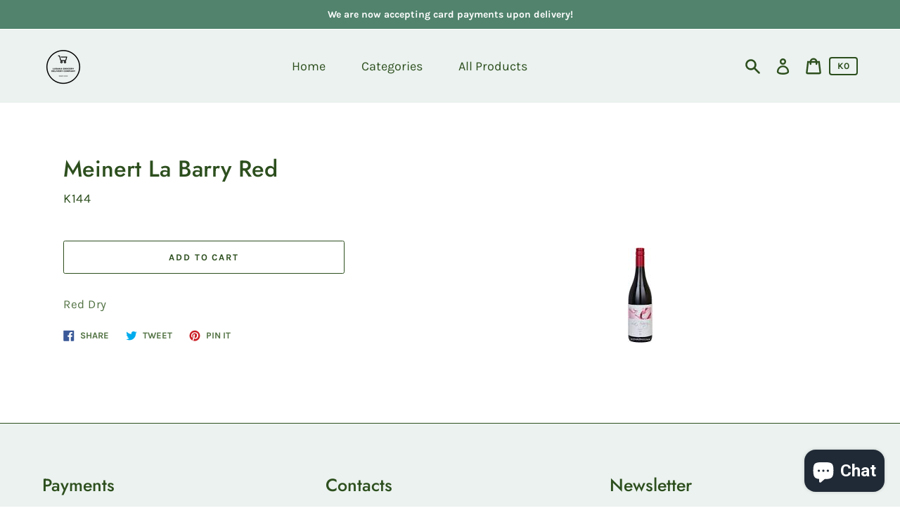

--- FILE ---
content_type: text/html; charset=utf-8
request_url: https://app.flomllr.com/store/discounts
body_size: 16802
content:
{"priceRules":"9513e86d6c2a62545fa72b3a6bcdb36e3cb23d45c12a02383661e44b2fcf7b8bo4Of0zjifAMWjV6TYszNnyIoCoBWfyfNAasAS1tW/5fkxm5OTeVLih5iF+9WCCiuGIuyRbmTWF7nRrJkhcjcR0qUph6Z27c68Chm7GgFMw/U06D2tmJWlAqYxFiM8s3K2lHiQzYVz7a18vV7ZboDxxDscNgIaMltx54kClPvPkarT1jMNLXw0JaUEi8q6F5CP0ia+YScRab4joxrBPdKv2V/5JaeSpgv5GSAzNx6x0vADIlbfPB3Y1LNhkHTWfibDs2uEprjRGE5JFox5kHcsQ3pz6h4N8zIY/4KBH8rVN33rBiMT5m+im67mbuOHZeultt51OPNRmwWmjBLR+m1vEGAvTw0WiwN/yx+HyKExasSioocgtA3dqXdPO7NUDHM82vTH/0G1S5lSxziNdu5q2JUw9r+k2BCYjCGAhn877ACtN76T7Vx5FWuRuZK93ccFLfZSe7bg3TSITm9vieudrWTkbc3xnCojOjM+CPHhsCXRk/Q+xHX7C4eg7CmpeFhH4u3YWhgo6Ib/1SOoyzgbrUPs1TynsFgddaYK8hOxqGtoR2F+lJ9amu51nS8RNV+rHWW5RGhiRR6HrRbqX4JLxDTbNVf4Yq1uC9jVtJ+06vlZkBf/TrrjyskZq4Ci/wFfqGDLi0I6nivat6aGSdzFPBhhy/gulgR90mheiYwCZQgkEje9G3f7tf4MrZKxpuETPNdrtBYyX0G0dOkY72ZRTXxTmpA6BEj8uJeIrwItROLDfOxS9jNKXjSB8qJewHndRF3CNTZsqWU1GRNvf5Qd4GHMB9EtxzOQCs3MViB9afEPjc1AFdhYXl2aOPRb121bJArR41WUnH/0XRKzlVViVZoy2jBRRgC7iuhcm0qWUMPpt1R5ZI9ZnP0y1mG8sv0b2FnhZNHWPOKiEbN+kI3UntS0T1YlZG9xhZiEFqeKjYeyq2dH9P2zVtXyePHg8adNJ8EEwyOgN2InnYYSvVwBTtXTqotH9FdLSP31GS5gXb3m/z/cT8ZVkRIlHwb3VzZ2C29YE50Qb6SG6CKV8P6wPe07o2grsvihSwH+ryW9WRiRMtrwZrDhTHltYd92phjCsPqR76922BpMbmp3R7W/EMdYilUKNZiHW9AGb30esUPmJTVrKujdtsHpyLXU3y2iCAaLCh3od838ZTKit6qIq54d1GwVN4Ok93HfVgu1FAaQo/urnRObCzBjMeyXp59eiX9Nc6/UKhHqGfMoDOL96JqtUfvBdd4SSk/[base64]/aM/2aEJXW0jqVt2CsON/eJ96HVK+3V8lSpunM+T/eOb3PzkNB+kHZ8p4XCehMs9pbNsMn85kie2JHBpFaYQAz4qs1Zm5nSRpI+rLeoZGTAUOvjWt8liXIEb/[base64]/Zp/Z6QQV3NpvAIGC5XSFTLwX2Ge3LGnfoj0hFVZJ+biITbiPqihkDYctfJZS5GIh/pOHN9yvD7bm2UmURtt3Qz8h4U5VDOZ3Wgx01HKIH/EU88/U3vVvPY4Gsjl46fHhnI81dhELUvS5DqfPrUPpxFf4a4A8MClu39oMAnpfoBPLXeWtRKza8alj7g7PGValIofxgXwGtBUU58R96RK+qUoj32IGbIj8W11ew0T/ItQyRNY5DhhB3P7SvWyhDSWi+X3BtAogSJcRNr/LLmIs3S/DSP66SEe35CxAk4xN+lPuePq1FR1y5/Zs1X8BCgviND1TnOf4XMlKJyDoRU+XyTN+WogixgwaWXqkGnDDQxvOdb/vY4JFecrFfUoANSohkpu3WVQg51PjdHUS2LgUUUwI1/yU0Yxwk7YTNUwL0zuvwSDPw9lk4oFBsh6Cskv3fw7dPI7KnJdRS2Z+TnM0I4P7vkOussP49h1JANrAMRKv79pTHWgUdn6Bac2KyuWn4lNYAR/yg3znHo12l24HiKsZ53agxIINs2SFv2mzYeEp52zxRAJAO1X/c6BqPfmT0X6YeXQuPPsb6/VISJr5H5sdCPmixoijdDCYfhwF29vlpMxyYsrt840W6//rC/nHTjML8thbXpyyAtzE/ob6sQk/PDVjRXfMzqlmHwctjOSbEuDD+kTSoOfKZsCEsuLsVDUajzzJl8A6H6Ni7/27wZpl0VliNDH9WOgFg3eEHpdPPZoqK65o26HQcvq+viZuzSMiMBEqxe6je2irB/CjXsaYp8PvBGgurD9MC64gB+X3zti0hFvC/fUxxl4zEnwPTcoXeTOPLSDV4Z7qY9YZJA7RMgCEyN+chZpPTWiQwqgWNMGn0i/NMubdnclt4DV/bO/cP1xXypr/CT9zPFZ0/awjEMTuFzR0I8NkFYIMrwV+2+lj/3sirzUUKAIi28xqcUA+mKsiJ85WgkDsUT/MPfWgha1o5PT0k3Cim+s78q3D840IyFXDrFMjgWVyKFxxA02/wb4pqJpiUY0CiZh0g1Vxn/z2BzMs3zVcr2Vc8THNPTnAHpGFBO1BAsjnswIxedvv22L+VBnkuQsLoEKP1AtxKDehA2aS4XndgkMItf3fkKSdNC/MUbJC1JUHzw4qtQ2uLXsIn09ovtulIwzmOF+DCZUeSOtQn0lcQy+jFxEFoBXwq+DX30CMsQOocL/k4HuOrWjsVzo5V/J4ZnmDGq7vgxO/c4+hZBYyRhbgTrNCB5llaoCv0kH0IznhWVjKKv6o3y9jSvuDIedF7bsnKv3V1YSrXgnLoR6fMFtkTe+n5etv6ZUw1pXRuZYUxajO0o4rUy4t9ubA6+QkKCG/tdXk6y5vF+45JeEhFImFkztORaI+WYSMLV/aejeVVaLe179K7fnZMHbAJG7XjlAj7GTvm39bp6DjuvCtKTKBMz9wa7GWK7ahI4gTiur/FkIPlgz+Q4Zjn4XJfUQIlth2OJi5oJtFGTbqRvx1Oo8wFrU1pjve1KiXGlBKS22MFpyZhdDBDyTM8OCxG4NMBL3LzWLRpCPy+izi1xixIJ3T27Z9t3SDQ2Q/vQyajEADgLBASFQ6ruefh4orsyI86ZiH4SrLij/roVHYxzserYZQe0/AtAAlSLdjIV4EnCzYj4bgLJM0rbLkA8QaxzbHul+5lOEbTPfUktbem2fyju8cb7VqOuNoRKVYx5HfxbRY//U/kI3CV0ueapObI7DmxriX3xto7Mat8tGGOZGlvv/MHrMC3QIcu0ZUAM+q7+1DPkpQheJxbS3lH+F1+AwcIEW974dP6IeFCs+ID/35+CTIih6rEetWmddwS0FfaTGG8xmRnjVGGiQ0QkyeboFxuJZERQqxYkGmCzBJ9VzRv57gAAbgCnH/[base64]/EXr+mh/[base64]/8HiQJALK7dBMfSRr57jyDUSFg9YHR5HSywgcqZgDg/mtgOzSLqkV42P1oXENFmJCuwe2oUR2T+xkqcdTQUWTa7NRJv0dCWD8R6fVTliqCwJ0MCy5DpkZesVloh6rNP+DSzhCP/KDBM1MrPmidSW5AWq9xRzBldSQ6FZ/DYU+BoBmbRgASabSv7i0OIu9KY/o8eXD17VC5r4chHqD6mhIe3uCaukH71RT3BKp22jdox3vmd558/e19BEBFBZLldrr/HRP0gQQr3V/S6629hDlCRXMxjS64jOYn7qJRsePmc8Fl5uRkmgpVCYp84G5OLHCujCtQYFQfGrEMKc9mjP4WVHwIOyhbfKqWLkcaj/am6E+byMTwsFPl6Xf2LuXMUGDxoxfU71y09O6PF8lCn5wdAJQwn7b9u3vQPPIX11tjlhjuRhbvi2g/YrTwf71lJ8DxY1ZSDx+cQ91ZlO5yV4csKX8oXRmUlWCA1qocaIdtsv8NcPHo6D10rKpgck2mhjCdfJGaLsBqEUBJh27YvXu7KiGgJnY7MCRikO6aobATCHH6AaoCPWoAeIN1DtkPqhC3gbzBujHdMF1CCE/+W77XWVeL/koy8vXsIbg+SF5EdowzV4Ow51230+vcPw3Mth/RaVsO2+Znr9ZncBeoEU44laV1iOWErWfAMg+QEnhIOaUYiLPOrwa2Px3GQTn59/kiHF1fwvc99crJzDXe2+Ba2xWf+wuGrnEIG3tA/Dm5uBffzirs/LuF8SyZ8Gtwkp32La9BYC9XW3gIlheeODjPuSEzKZ1jrppMuR4Fpj0vm9n/e7cycE9z+Wlq3pCX0RCi2ok2Ynz77G2Q5UDMghYhZEB3TMWOTd1N1dgrluXKUcNLl32Dv8eqfxkRZGog8oNKCL00DQfqg18dn+n5JOg4oQzrksEN4qd19O6KQG/O4CcTj/g/FyaYpejbESU3gpUNbrsgkiZYSLHxkWZhyqhr3z/[base64]/F+URqhxb73onxnqOiy1+s6JaOH10n+/8gmoSvdfklfY6//EKBejrjN2oTpJjZ2F+I016IqvsvS/kTMyHOMMfna5aKX7kmrMrxbC08bWSrRH/TjaixscBhp8FWpT1U0FaYSLpwLMP+5djOKNvUCJGyDkDlxinHYDbRL9WKSdpLiR9D0Y3PyhU4IffuTZbAHieRmWFgK4KJTUaCg4GUf4p6qFpvlyRtcoZkFa/llQoKO0IL6PloEPV2xy3Z5HbOQ7D1sfh58vCZG95UJVODYs/Hs5dm2scDqdNtHNYuNsiNdfEceGJuP0dkeA2TT3jKjE+0kXZoTH42BA0+TUUJFtIh0c+x/qHv+ciEG9Plkyu6KtMRfQ9xmGBteeBnN3wNWT0ekF8yjv9kLHs2geHTUuZk33xRC7KgqMA/XYAiGxdsgFCIhROFqNbhnEIkFpUeu/CC4nzqLiQChCW5HQYE+grBOWSbpigL24lIm9CraTIKSVT+XBA3bXU0HWNAFDEpjeGtjEKwk7IdBofc/Qi/u5NGBoeYahCW99tNkyeOCg2TyTJFdUBnJ2xvFft77O2IkFp3ktogjs60cCBp6KyROJ6+s561Jt2u9gNqGnQZjI54cJ9VQ7lJYSA51wMiTc8D97CUMevALNsmXeQjNq2i/7QxD7XJsnrQ4jRcHR1xRF6GclrGnyp+gtHkIhUeDohAJZcWJmhyahmrSl1uI4efEH5Hh6Zj2jTYFa7iyw3YrUpEzkEZCJ3utQxduJlTh+vehQpKKtwbwwQl0GPNyLoJ/gM5+nsIO1B6HPU8EaY3rC9GWkMB3X0povce6DEdAHcAPS44z3t7PDcTMABGZ3mQ3fr/Q7F/52OhfkIzeBhag3Boc3yT3XCoKgexuhcArPYmjenc+D2+XjRqY44nd3p8miGzmzoRz6zTG2YnEehtQtcOpr7206v900HMZZw+/hSADhBJgyUz75+1lqJ1HVNL01ttsUxP71WhXbhU/BwFcdnDVCyWPW2hw9z0rxtMQEpvn31YGEPSl0HILR12wZ/6iQgiJ4UMXCNVWQbOK0idKzKKcZnydqaCxHjHF5JvIcMMx/S/IFRCxPYYJMYAHJklaiLs2XtGUIJ6D6fa8S/dCWQz9A3CZoxxQsMEdwlFb913fvjuq0Ot2hglJpLSRxNEvAuD9fcxpX7kw8HP2jC2OakZFk8Zt9hOpST0+SrFBfgwSIuQmCel2gGU6J4eycjx64mAsG8RgPEfq7oPKRh7qhXovgjbXNF67cN4lYl/rerMEOhkhRxsbmdD4gij5Ilwcc9G3vvzOokSAd+lsZ32YLpqbsDJzP009hsbH0NMcXDsIVuXFXKbj4HBNqittqUGWmYzwA4N0EQeXfNJmiOkukJS8FeHLoyvsqP/aSGtd4TViFCFlB8cm5Y0CfWfyAwzIoQwY94QFqtQwBGwB4T73qNlF85VrNZv4hkOC+/KzndZSdn7grW8wdeEmhTKodwu94kRBYva8iw9TDd/1OA28lXBCfV2ptOpEJ3AsBvEU1xkU0kqL8eTgq8FsGpJvmPdTn7Bz5xqFw1+NXKgiWAEf/[base64]/RoilQEMJMrdvd0bvN7o18SGNONQIu+Cw4kFBNjQ65yWlH10UmAbODhq/894oEmJyb1yqnbq8Ls/hanhB7PvIkr3zH5XGVqEjs1AwTZKEb6x+mQeBnll9GnTVbBT3puPryZk/llgAKkystAzL0FbA8nhE/8yF4+85rB508zPeLJ5ATsQ/WNDqVC87KVYrWZI9CR/7H5dwE0C81aPajjKuEJkCA4GDgT29IA/DYob54YfBCxECaQgEsnQt4UBCye9PiJbgZp6FUa//f43nj6sCWi1IsCQ+/fELdv8q7xjKx4kzGKZ7Xr5UhXgJC5SdyglThx6Epv4q7ZcFbmK7mAas/AEf0NWwT0+T8gs/zD4kZTqoLKCL/bkoYBie6E3wxk5YwD64vpA0/[base64]/gaTFjwic68HVVfg6jVo4gg5bdZ8XIc6NHXQfQ87U3i1HkTngSl+yy+wI861y4xyytTIXeY3NjZpJExryPUaZSMHndB3Ac4QHjpcAPZpTF2lR1RZ4UTRT96I9BnVRuYZ0Wt9c4Th+h9DUtmxgxYX1IY7+JrNZX3dnBamcB5rNlgskzrYxy9iUhDCwYOEc2Ds6F0/X6gyj/3LMQrC5AG9nsYPVeQqRnRM3cP9VmU7xAUoXombyMMINsdKNY2iq702r3Kx+kt9G6tsFDi0smCspRvkpi5Xb0mAVVy4BO6GcE+i1SQqrkV6+E7N2OjR8zr2mVBfJGdGlECmpXLnxeJXtfGmZFjWfotyvchiX4ArA1dCofR/n8iOBl5WjwtxEg6WQ7G8Jhc33iBWuMG5zI67/4lzsy/Ex0SXKVpOsFGKYPVMsuutvz6ULDwqqGlUqCymmgXmTPHMsgCzbXdzvta4lkVfiutLEGxpMf92kSefUetOEwBDhP2xJKptEXvnWzPs5S0mJvtow491W5JtxU3TpWlk/+sO5ebGJ4KzFWlDw4kOseuj9YK99x+LZajmg8o7/AokBNA+KrAH40RsBxGPRsCYlgsmOsp+sT0hD9TS8FPITx90SkRrHsENWA2qy61RfhaSr8i8InqqJaovP1C5gR7+MeRHW0TYv9AWi0ePbOI+Ur79bu4JpGaCPpYvY75tpVeJQxQpu06etJIH7aqWMUPStITJk9ttiu4tZyH7xP4fsa4/k8RYxagv7CnHiA7ZydV6sQ0XmhL6fYKarYNZrC+kNBiYwW6F84rTexkPjKcRvgidfV9wVKo98zTPqEbdxmzXRH88m2GFW/dgY48UlgkmiFIVPo/S7Q1pA33Si1D6lGq3TYQx2IKw6m1rfeHBahKc27DkTVLaX4CyEavYZ57YgSW0jc68pW5gFhk3lE4VmMprkxaH2GZDqy2ZOUP7upoAopFcsiKo4U66LcHtL914bOvmyRAs0bQfOyq4wE9UMyUOCkgrqDc3me1LWvgoU+frlFP080fnn88vQ9+bZ10m49ndmG/2mSFU0IzYxrAkjKfKquPjLDshPb/SNdQMFzuXAwOvuwCAWN9hbzxXRvxb3IYmLwMgUWgrPxy3B+091GVjQSTJtjsnZ/buVt+ly7yBOfamnwrPvsaYjvusJur4y9zgbtZ22n2zxAO+fJQW1nlHUrF1UnrnbGDYCN6wTZSAsG/YNx8pgkVZzNsvXg4cigx5N946bav9cCXfwsKGGTMuiGC0TIAPsd6i6jVfmbwQBX3/npjIeS8IdD8V8TyiRg8J+HViA4J7jAug1nZBP+qrf3dEYn6I3jOXhRRnj7mRWe53B/uV0H9YY7fkNhh6wz9+uZJRv42SZtV7N2quq8XO2iueML00b6mc+eVzyg6EJ51uUYHIq09zVII/[base64]/c//[base64]/r/GVg0yylf3G1fGCA99EBF1538xk2mtUC19taZb3ZmP2hRBgZu95bSxSwTeygArppPP1XXUOay8YKmU83oPy8C2O1wjtPLJHS20OVAkLABAEKpzh0VRIM5/i93tNGXkdjo0O8WNXOE4l+rAxb7vQm0jDf8SL9akjzpTDahmGNKYG399mtxNsvs/Y8/jIzp1UQP9qGCbxpW+WQVKmFsi1CIy09N7J7bLPI9OupQpxGBNUkjUZXAZC1BoQ42iIpImCFpx9Tv0CRo/a9xwBjq01IZjFi4vO8hL9oC6n7kJTGcTygrGyFocoAEKH/6MC/qjerNrmy6brzzs7byYOb0MbXaQ8yeNb42R9NShD8e5s8QMdJL+wgoNefH+UUcIodtCPOUbilH5zkkQ6Xi6YDnEfaGmynAzsgzhi3DFWYiNOcH4Vh8yuxE/zZS83ERquYpLYn5R1fhSftRuucv6AWPNEAvR1g2QibCKX7yx/q2TWvj6PLbN26z916YWrDkSNyt2NxrnD6aoRx5URgYss73dB/IsdM/+tVRKjGMAL2nKNhh/eNayA/fW+/vl+FSCGi039Eku85+B3yAzNVy2m8ORDdRuKUNZJb7UOcpFgkEzxqudZVnTz8rRpBjaxYy5MggcWQXHttkgsJGVXQ+Rfzib0xZzjY7u5XbIjiVP4CUfLUIt529j/m4jgI07np21yYH7xNE1OhNFjwR/ipLR6YfK/sKo3j0O8AofiDaLYWjY/kU25yHqESdDihse/SDA37DKIj4Uq0c3ufTeTwhiusVDXsh0hYCjYEl+Cjjw8Doa/4+DNTTqP0law8T4HIIsPRCcL8Mt/jXxPlQZX1QhJpDqUJS2RVsafx8S6cg01RDk2jxeE3V/vVd7j4+Z7b5Pv12fUBlHu3uNQGgI1+goWU0kdI/cy4fKXfK5H26fMunAQAtgb56/orJcEc8GvRd4I8HI2/6HyH3uHyVsxPemXO3GuSRt+bxr4jFJZu2GfXSkOixLWq+Zc6DkTIMOut7Nx8RlDDYZcSToNh6wEiD+aWQW+EbH/Zo+teXy2qOYlZSdDypZjJRm8qBWKgFXs9/qzAij7dFLNYT2NCXypU+4P/njEifaOzCNavA54Ag0ZdGQKDDvwa7sC5gxpPteR7rnFdI7j0BEXiLU4BDzglFRea3c50Kb055Y6Ki90YxqBauIAoI3hAy3HiawoZj4UIk5xIWf5kUdQDZ7yvYbQrQse71dwDz1JSVdDo9zC2yoZRhZGKuKUCRw/GKfR6jKu0ypuDk3pYavZsEtMDAa6uhbOhP5wdvj78YajU6p+mSsKvb2mvC0FEuYVMRjxUwNtM4WXgYK64GULt8nNBWX0Li7cjBAlBQQNAv0QpJr0AIHjtPeGKY8BB7wGCnU6nHgEXNUXWVz/r47q2WXphljgdUzId8E8Cz//WGr8YE7xjBaDKrnZwrsQj8yMnR4xqa7ner35+ZkEGXN2od1+4SojAjHq4VIksDMpltRlGLcpIYxFlq2yFgJFbvlSKvGf2s86TpKmGgg07f27q0M/AlUt2Cr4FUTb0WOsp28YmaKQRoD8Y6C3QlvIigm4dx/AHdSq1bVYEyLjJjPIhaQspeWRbTMsk77lEZ3GaVhOlvWigGrUok6Mx1Ef4anUXMtBcVzjJsDrI/u8XHysuEENziiMx3KZsSklWhSNb7ec++lZ/SUC6LqRBUfOlU6X6n38IH7DjM3tsrmQvw4CgmRtSqO8dpp2tP+hHaQv7YhPdexaY+9oXMyiKZPfjcFYU5CUZYXY9Ku+e+8F/60JJ9N117gsknR1bE10zG4WCztKcSmPFlZNJJ70+UBTr/bUMT9M2X0NhTFQEgHArjB8m9t24D4H4e6ZLpLPMJXg+zJgyiwHuodvl2PU/v0M577hkmrOICnKiHlW4EKQFkar6KXICyQvAsXU2MMH/6Qxh4E/jw+0S13R3sDsVU+mFAF7TVsbOOol5Y4ZMH+G0hyUskKjWFaBtATg3z4t+DUrGeN+Lml4hocDRL1XMtBSf/9F7W4FjhYKD/qDBb/vcWzI2T1/Pm2CFnl2x4pITPnRgG36BYCEY73C0QeiaFM71/v3gFy/aBVd9MqDiiGjS9uW55RgEOxAoQL5A44KcbdXzDZZdX9PnIhDGbV+GtVPpUG+EKU7Z5tbjCN75B87aTpiDPedQ+/QSN9jXKJYhtOY6mH7TgRtSliU/Ezfj4kUaMDkomVj/P0DIZU3pTfE2pEfSX3+iiBDGgNOChnyDN2al/0oBOd+WEbLy9jy+BP5ngF63ZcwBlTszt8Uxqv/IANRQzsNxu/I0sAM8MTpeOt1No9zK/cyo49dsB8Ld/thLvIsCZimnmd/POcVcqMFGmOHDkvTU4fEiCEipFXaUBdtlHaw+qufhJiyJRHgQA5N4vgpCBT+Pu9II/g8z3DqXt+Kk9LmVRttDoNNgPEeKuAawM5faEQscolx8kwRyTNDRf71/HMI4ZXz86nTn2i5ZrlF0lvi2O3C3JQ2HnjmlVITH29y3ABgqXb3ITJG8orNyn7wNNnU95qGJk+8WVAIsvq+srOz+2DNdm5bTJDJ7Sfw4BVeC7M9u3/8vQIhOdEEi2JWBH6D/F/[base64]/SHGLCw9COMX4IjzQHsdRVhlHKuWYZf6+58oJOjydZ4UTw9YQklY+aQWXnP9o+8QPKE7Omwb2usumijFY7IePzNiw2lEq63szvo1L7Jhg5q9CYqs0QItWP8ABBRjDD+R12jfTK0I3Hmbxv7TzlF7PDEXkWfoizPhKh7yPXxgHZx5HrkD4KJPtdIxZiX/z7zNoRMJ5ijH3igi/2b4Gidwg/3hdf4p0jo3bVuSZpq4lQvUf/5zSfTgPhSI30665t9DAGDQv/eoAyTm0zBI/asEdnpT8vhSlLv7wt55V+F28e6GEc19fz+qyEiNA0h+7ZrHI/91gE3vMjU97Oyi+QJ6W3x4J51zqtV/HPISYgSbUvYXTp4azK4iiMJO8DSkTjKXP9+9ryafpXuEy4ebJpGn5G3VBbDgukYsSpLKFTMPe3u8IVgyPtH1f2YCM1JkjVdcfasdFeQHNos7aBYSxdp/u17ihbTzJEnk9AtJWacxf761FEss74yfJYiRcW5BgeA7OJhniRWzEccKMewZBB/tkCpcefTD4zBEicrLovvduAbzkPwoN+Vt/[base64]/anEHswmkel+3/sV7rmRQArXuArZiozYC/cgoqUARxT2jNlN6/bwzm71WMT6xoGdIifUsAItwAWhoYh8swR9oXT5SZWFQY1OG7IaQY1BAt2l2gHGS6Z7I/KgIGdA7oaMYlsR2dix//Iij/SFSpT3YyeNtL6aQG7ozEJE/JTfoXifOOlGjgkiXtHIBmiuUQnaqh7U5Ml1jONxVnBO9W+FpR9eq1pBehETyKaCIaJc1PsDpR3PcQlN6BRsTUiYPMOAslT2yzuLeGnfG4WeFTnwudS3sDi7q6+S6JmYp+mT0gUbjzLjK1zT3ersrqCkbJbSSq4uJzSQRbywaQbD//687mxlHksVQ/VjfPTjQKmVP1zzT6O1P+RCJpBqVSgIX2KYIVj0mv20dKbuNGjrT19l6SnsHBDl6Anvx3y204uN7Bh4qzGOYJVxD8rnk+Fe45zEHaYd8hda9UEjy9zB0xyWymNoETDE7pPe5XnrDiWV3ZJLf4LYx6WW7RhDHp+erzA/exzcBGzGXag7bb/F7hzWX+zVexVwPzX1FNb0QknfI4quF06nyL1D9D4XyNp766fJaP3Lq6X7r9epEX5WCJRzfNUmLY4f5vWGAw/iEu8FA7aaa9PqdhhDPD4yui48CSQhsx7gPPJUUA31T9oGaxjC28pXsM9/kloeyKUqdYf+pTxW5jPjQmKAa68ZjYd18k2lSqQU/n4K/OzzlSaLbzKoh4EcPqwTLSY9YJwQ4Vg375oWpDxTy0SXRfWryPl00auhtoKU+EmohrvgW9rwvcN3s23v4AMLpImDGOjoNlDsG3j/Pq+iPe/FdSOXPso4FEkq23WjkCYPaPZcuNxiyMkD9RkciEGi5FLXs4is/4vsYazLUvVxU88ZAjz339e0pg/inLB6YbzbkVFTXm+3PYmyMhz3XEewWLR7L4C5+UQS5B7rF047kc3lcCd/DuS7p1X3asLTRpJdXsjFSQ1tRX36V3YhYRJrM+6kclQ6MByiipjzGEnSqAacdM1RBy0qdnTRerc3dS9NhabBvJR4gxUvEXZlrM6Uqo0RRLnBnUUBPgvEf4k2ewd9t7rwu2NsxEKPBcWthmKuNyvoLIrdvUYbzj5vzlfp8PWgijORyH0apyRnFYEqVx7/TZi6llI70v4E2IZjFAShtR6xdKDScMTkIdD+R5+CLXrzh/4wr8y3dj0dZYo3mH2MgqYYfu2c1zjVpxly687cpv8oaesPwI9nGWt5UZ/s4429IJ5KdQlManmbnRmJTjaRMXLN6LEEN/cBNuha7CSmU9lL4z5wU53x0yFO2m9E2FKe+xbbVibwGXNeo4PNyLur9N6iSGtoP5SnoMyky7pRBCXUvy0AYZbks2d3GE8P97qqv8gK291B76caU5ovYD+GDJFwG3t3XhFBpJ2lFMSLVJCaHnYsWLjlOsSLO4FTE7Su4JW8s/WoeLaE6Wdnxeg46wBKtYW7/wjgvMradlhN/keoja9Ii9XKIno+LLeTKvmEj5JdgZsxAcmBF9ecC7ralw8lM+eT+0UYYF9SqKBDsmxiy7Zfk1nsQxp66H8UKgzNwYmMFaqExxI0Z6iW/eS7luNNoCnC0+2jHcawwLSiWDFLQe8AuOBk9c9vLHHJw66Llrs0PdC7PwSM+Mmg7TlaExo/29hUoGTZO22r75ZGPyvgxvDAJ1K1TGcYeLRkDlB+l9qpvlmHrni+NpIvqB4ILcRbKGDbj70arzL0umXmUOomYZT64kDre6PYv8qdaK0VtVWSLq+n4KH3cDxeGf4bWC1RogXTSe3BOjHTgEVRwKDh1FCT6mj8t7ezRj0HWI6WQAx42ddIPFAK/5Zo+n4SL1kwQSa+0jYquG3WP4Jbf2Ajj/[base64]/+0FLkDPTxwi2MxkSZeNO1/lTR6eWQYgNlZ4bmZwZKwKrKgTvMRYz94oR0oe8w/19uGdEOYW71gB+MUBTiP8kzZHgijaDv6OYhnLhxtlk1+Ul/EOt8PJAC7yAlU9wcGvICf/RH12HXfQEceRXKOLFq2o075ObhY/XJBhaeBY8VAZ+MglMW71M6sWYO1npFwpt5leQ32gvtEYlClA+cUwxFxmIg60W8Lsd4nNmo/gvKrSev4rbnjbS6S0W09bq8mmXK0a35hQiN1Dm8SmyfVWEowTOkCvbW10I08u146ByHwbnx7A18KcC1Y8RcKHhaGz8aWXgwDT9+xX4OabSpsqIPQjGeL5fYlug4yY0qErDg7gQEEgAbTdZpD/dvfrMALo8gjVFF3T/CpKf0dwtv6AzMHKQ32VEwN+9w4IQKErx/TuGJCDW7VJUdJD5RYdqOiXlD51e3CSOIP/PvmJA36SI2PeVOiJi2rk260zRQdpRV42wDMngMfG2DkWH546PGxlbzZdkm0H1J/B3Q+P9CfvX21rMgaSoc7i9KtKT6vdv22Pv9eyjdYsnqP2DPMR28wTA0hbi2LD78lvh0Nd5FjJyNrS+7Rums9CrW0MTHNDLfMfhkvg1D7c5cHOjUrgptWl/2B6v5by5ybIai0VeH0PdjNm3WLs46NjJebBZEmlb28u9NFCYJoNp0tOrZYFWYqwZEaVpFVtocaMILxjQAxzGI9tJULLys84/yFrQp+rfqRhFfP71RbrzvqdtAFtNxUTwQODiQyvVmWh2f71iKh1/8wmblHy9wts1/rT74iuQ4xYjM2GJ18fhRfiT0ZZ5GEKhNee03TkqE6ptxxkvhWHJuCKGlCKA57NYXkLYmOOgJSFeXUCok9PJt7mBw1UJh2jxifFSUrDbrRQSSMv3s39iCo8Dheh2g3jHeP4OygMg2pNRhWK76YbRCrTdNZkhLAfwshkHN6bq1s54IgF/9Epvy96NLXtPsKVqCpsZLokhvKhxU3xmG7JHr2/EfU0Wj4C3jFXZYub2Gj9U79toqcGcJ4O8V4H5go7cBv0napl09jYnVPTDRGmIu6lHx/eWKsn4avQQ8IjVF6RvLYolmx+fMgECJcjqo4mdYBXp2vzxEMhRyNDLf/kCedbIV8iYJgnzNIJjvKR6xjIeL/ZyUyrQR5hd2xmPD7JGcBzgq3uy4BDUg4PmyZeERY+nKL7qU2Wk8BclsZEsGe5uyiF8TOLlimcdsLLuWyIwPRiqAda5QTyeralVlS1qPwhj/qSN06x98kfuC2h3EOU62hEDHLL0qmZT9KdkV1IOhufxBbiuJkFn0bpsBmEJeOIt3NBFaV/VaHNHzaAy2kdpArd+/6HqFL54Uid9TwcyHY6nCqDGaERs1Q8Oh/3umOB2x+G71pnnZQM6oNuGmRoIN0qNzpWXMkMfCKT/UKsBoyW9iluOTyWzUVT8NMi+mRCF+g7EPBuz5QGDDYzXcANUevcY4Rayp9RR+fg/X6djrJrY0Eof5gR8kIPsI9uiH4AT5PHmKhzFMmJ1QkEG9Ky1eIsDb72ORPaUAE8YN4Oc2KWRXwKnPObjFcApktxGNinjfvFXr6+g6qa/ASLQoi1O72JvyFB79EqbZrPjArmcJwbEmvmBrVsA7BnvFxd2+dOZDYTJJD6LZMvBvR7Pgg6boR0hFIpr5F6/07RgZiNjyZFlYZbdbXqu8fs+d6AM+APA+8bjGMaezkdVpzHv+6VQlbhV0g42nWbZRjzXkwH1X8cokodw4RV48sv/OrAM1rAJkpSmlS1LlTaD6mnm/q0A19GInLVmRrSiYigmnqWyQY44mU3ZjCoFrVwqvvTlaRmmF8rjpZRMjDLyDRNRxEsdVPDixiihURR72DMdu1y2DzfvCVqnoDlD6RLWYijo6Fq7YA/QPpx65wh4gd/rEZ7hBuryQPQT8MTu126/ZTjy/yG9BPfEtQfQV/CsCQfX5pr67ikXJk0hf0H1BA7ZdFVYTYPinfDCCRgEyHvEXEB5N1vq+OgazIaFB9hON7Bo4ESxYhnSf/HnwM1sE+K6G0B5djD19ptPCLQCTdZHB2qof4vhfK64ckCgberz1HY1lPvrvGMp8QPH+W8M1wOWMfU73wNaZcTJI76AOWkd/ek/hRh6HaJpeCtcRMzJ/[base64]/No5j/70eEdaYqcBbnQ+XFBnMBuOv23ECij4yDpz/UIiWcbUUlP3eypJ8pSOaHzdyTReiEJ1DyLjM2OL/eCSFm8aRWtzQ6QNJllHarexdeZBBepb6gvKGCnE+ess73W8Qrh78y0C1nHcNnVgUI5yuuX/KWNJ+jmgUv9TxjZohQoN+m1rc322LXRgmZ0/hxdvMGqRaLb4MMctI2us6zjq5yjFqgjYLIF2LWSvlA8qy3qi5vXDmJHPgZItFRMZJ9P6rEy5eMxzdwdaumLnfXo1817tjXGTOfHtScxlW1r0Pzg6KkNDbiSAB5g6MIqczogPL9tENPNbCsGVk4no18+0ftVoKUPt9p6W+3zNbVGWOLvFDasQCCaF6HO+hfzmWj5qmG5/IMK8/5OfXPRH40yP2hthw4nXiu3GxlVQK4i2WfM1GdErtrbw2sMPuToDshTemXMenCdRNg5Vt0XSSlcmnyXUKGTIUVQE8vc3OkVtzdY9NzFgohzz0zk+vy12fmVmE/la1lE+4AamnJLuadfV/BUDeiuDfcaKObemzXTNxhUs7Z1+Or5yRbYKQTvlkgzMi/rXiEbio1Y9iVi+7lVkhdrdbJTTXJvy/PgERIhzjZWOROlzHuTbea0D9HC3uMCazmp9zbv5Avl2XX1l7sh2oMDhZv1X2h4ln2XZx0lHaGuLYMv9rINvT0dMMUSzk/DRWzKEHSa1cdjjfZtQ4Qc0+yifbycXKkvedAmfTchseDUIv1qaPoh7UUe7jVwAEqT6J/D8GrgdBBIdSZIOjehvxxfK3xTVTCzXLVAR77z+tFDn1tiRht2st56clfK4WmJIPkwhyeEO7ZTWCCvW8FCiOnT+kOeRcKLHW9QELLz2DWYuG1LV0+l/9ikeOsX/tdqdQiCdn3OY6NEtZd88DLbV2rbNGQbO4vNTAWSZYliv8P7bofevl4s9JQLpt1Rfl6VXP9ST0wup7QruOIknWBZiDkWeQS0bSViQVQuiqHIUS5CTkDcCWIi+2lXNNaIb0oaqeRZSJO3jvKoMfJtEEuYrLwJnrQK1e7StOGxLy/ZEgG5/LVVCim1LePh4/OGo+TJMaxHzTd30z6srnl/EDVQTiUqVr31JwfbFC5gW+zP5eKsYEWOvVnXX/9n35X6DMNAVHRqedpkU3mHMBh+vS9hsPXy8QDImfsbkfwi8AnR6aiukphoiX8xgMs+i8N3WeC04O37oZWuhZDbwXK52Ud1qVzZc9Obq5tdU6twX0rbu9W/4S/fCnL/5vjuBU8PLOwScj5dGqcdTHxCoIgL7XO4P2NUcSyKWkAB6GazwykCxmDgePUn3gkai5J3fcuQYQtGSgTpmTvgb+AQp9NGz1eYpinOwGQTardMKtnXYiLuaktRilMiFLVbsP2RhXWlPlB/74Fi1cIVjv5UY3T1Bqu2o/I2EHxa6W99DZMSDO8/Qjw4jto/LGmOIGjpm9yEu+6S0eVhnzktuuEChutVUHPmeTa4VhXck4oDApoQxzlWV4sGffF82x0BeztGDQ58HgjtGYLZnfVe0zdgKPVgd37RqJZZmbDgi1yV4xZtx++h/YsfyddgOcnkuz7KMAKnnGDXNZ9utdXzu8MlTKXCTu85UDsfHTE1ac2IKooFJCedYkGkX1qX1Ip6h2qrP1m+F/1BrkvgTY2IyK+bZrlKDkbmtxbHHOzna0YHnDgwT1VJ6Vunv0mMQcz07EHe19vdMxkftJ2KC2xC2Dj1qWgSP+K1L31wNk10q3oUeNE+Cbr+A0c5RO9vzEptY+yTG58Zt/rS0rWU8vqA6cBZ79MypH3ydA0Ccyu4BHdYaU8no+XpFstf29ME/Paz0dQj5hKUu8LAxHJjE//BSRIjjolAuTDjwcByb5M2Yg5yh/TuPX6iVLHLecHxddosSQ+UZ71b963c6RggzxBlLQ8BJ60+oRhdgyrX/[base64]/OIOtVqTn2kGvz8yWYPhPQyR5hTaBjxQLY5Hy2PMBJ/[base64]/oz4QDZRGQ5+N9SWhPEdE/lYbXVT3i90wsW9bk85QIMXQMXshUZMv7ndG6z5lcDPL/ZiJRUPBY241jgMorUSZ5JIKzcFktBv34fXy0/quZ+KoqAg4T9UWb4iuIwiAxU6XWT7t+QSGtvvDL1hqtJWZOSQDkw0d0JPaSotPR4zD7KmWZR6r0oaop4BgSZWhR8oBM+XdrUtALmc/64smYKK90YOS3ck1vFhKV89JM2wJOj/bs21kIXD1NkjqKxeZe21e59MMao65jkKGbU1VOxjjeSnvQxHqR5PziEOVlXx8b9om0mw15wr8uWsRCDlZvHbVfWdufN7ddN8RgUmhwC/MkDZdCRl/WVXhcBSFjx8be3p3zwh95IkwFKXNLo8zxHoQUFlt3jdNxeNXcoo6FROCI8FKWlqG8YhJ40oTIvbSXPDm2VSXOND7PX584Xl06Vm3gFkhQrLdzBP6AyBPrGRxOKJdGQ8+KuoEouWj30lqTVDT7mgWGVcchqClyfLdH9zh4odG/CowRBD8FLgwLhGcJIbs6XPkrN74jaYGgjyVyYwTbGiAZn77Xbh2HCn+8PXhnek08/IEdB8G/gHxMRfCnI7ZUfilgwwUuMRYzjdwd5/bf/PiCrOsleWRvW1pkb8/Ld56w1e/JQbR2JQwjMYXamMcqN46NPFAl+l8JMnRcp6M0bcwuwbUAx+t9zCIBXqfXdPd3L/sSRlceXl4LtgCbdKu3z9qwmkBgOYEsGXnirREpMgTs8JgMS7u6Hygcu4V5B1YSHVE8ypTMk5CpYTWYfrc/6hnFoegaCgWG02PImzEQj1xvA08qUG3D3apOHMWbt3JWo2ehzajWvT4BxwyXT8AM44mFC2TN8BKjYjPiNZxqj1ELtQrRo6gxeHrA+6RvJyJCPz7xXUZfMDcCs/E0Bddw4Bi7jSe+YAVvH2lU5LmvMerZxcBtwEBwDUGFuTLLHRibv5ukjaOSha6YCh6vReawqE6FcTn2QUzc6ucWdtrufv274KJkW5mRMCER7i+39PyrFDuCSXxX8l8819jh2/U2RXEcYomzheZnRky23249vdaiY7gsVrZmr+Ye7wB6+MJygZ+GalzFOo88HdiT/1IWz4TB3/GSFXe7BXLZXZHLLOazKlVttQtVPMWHO03KY5xM7iJzTvIquqpOKMbkDQm1GQ9iejAieOZCPAwv4qPnxnr9h3eegfstxWJvRADK44Y1fVPwBTwgERu0GI+qwLj4JYgPMceL"}